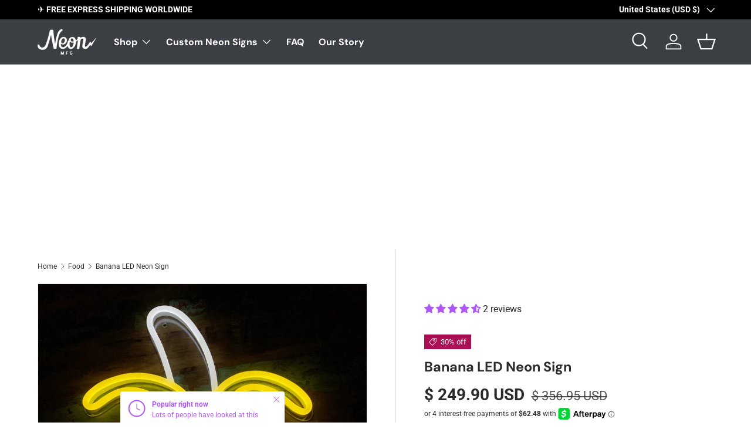

--- FILE ---
content_type: image/svg+xml
request_url: https://neonmfg.com/cdn/shop/files/Zonder_titel_200_x_200_px_5.svg?v=1729600489&width=250
body_size: 19832
content:
<svg xmlns="http://www.w3.org/2000/svg" xmlns:xlink="http://www.w3.org/1999/xlink" width="200" zoomAndPan="magnify" viewBox="0 0 150 149.999998" height="200" preserveAspectRatio="xMidYMid meet" version="1.0"><defs><filter x="0%" y="0%" width="100%" height="100%" id="8633041e90"><feColorMatrix values="0 0 0 0 1 0 0 0 0 1 0 0 0 0 1 0 0 0 1 0" color-interpolation-filters="sRGB"/></filter><filter x="0%" y="0%" width="100%" height="100%" id="117af7bf45"><feColorMatrix values="0 0 0 0 1 0 0 0 0 1 0 0 0 0 1 0.2126 0.7152 0.0722 0 0" color-interpolation-filters="sRGB"/></filter><image x="0" y="0" width="512" xlink:href="[data-uri]" id="154ce66552" height="512" preserveAspectRatio="xMidYMid meet"/><mask id="4b7591aa1c"><g filter="url(#8633041e90)"><g filter="url(#117af7bf45)" transform="matrix(0.224121, 0, 0, 0.224121, 17.543225, 17.543233)"><image x="0" y="0" width="512" xlink:href="[data-uri]" height="512" preserveAspectRatio="xMidYMid meet"/></g></g></mask><image x="0" y="0" width="512" xlink:href="[data-uri]" id="3bfa022ea1" height="512" preserveAspectRatio="xMidYMid meet"/></defs><g mask="url(#4b7591aa1c)"><g transform="matrix(0.224121, 0, 0, 0.224121, 17.543225, 17.543233)"><image x="0" y="0" width="512" xlink:href="[data-uri]" height="512" preserveAspectRatio="xMidYMid meet"/></g></g></svg>